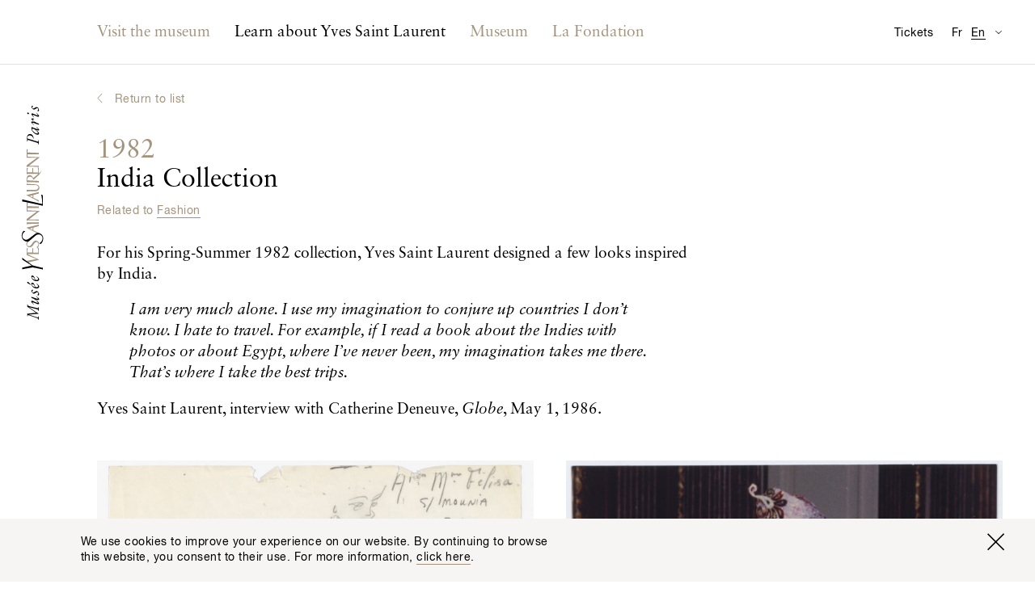

--- FILE ---
content_type: text/html; charset=utf-8
request_url: https://museeyslparis.com/en/biography/collection-inde?theme=yves-saint-laurent_and_fashion_and_theater
body_size: 7896
content:

<!DOCTYPE html>
<html xmlns="http://www.w3.org/1999/xhtml" lang="en" class="">

    
        <head>
            <link rel="stylesheet" href="https://museeyslparis.com/_assets/dist/css/main.min.css?v=4">
            <link rel="home" href="https://museeyslparis.com/en/">
                                                                                                <link rel="alternate" href="https://museeyslparis.com/biographie/collection-inde" hreflang="fr">
                                                                                                <link rel="alternate" href="https://museeyslparis.com/en/biography/collection-inde" hreflang="en">
            
            <meta charset="utf-8">
            <meta http-equiv="x-ua-compatible" content="ie=edge">
            <meta name="viewport" content="width=device-width, initial-scale=1">
            <meta name="mobile-web-app-capable" content="yes">
            <meta name="google-site-verification" content="J7A-4FFIOYPdZDVNWmnmzG054f9-IuNvi61wH4Of4fo" />
            <link rel="shortcut icon" type="image/x-icon" href="/favicon.ico">

                                                
                                        
                                        
                                        
            
	<!-- This site is optimized with the Sprout SEO plugin - https://sprout.barrelstrengthdesign.com/craft-plugins/seo -->
	<title>India Collection - Musée Yves Saint Laurent Paris</title>
	<meta name="description" content="For his Spring-Summer 1982 collection, Yves Saint Laurent designed a few looks inspired by India.
  
  
I am very much alone. I use my imagination to conjure up">
	<meta name="keywords" content="ysl,yves saint laurent,paris,mode,fashion,couture,musée,museum">
	<link rel="canonical" href="https://museeyslparis.com/en/biography/collection-inde">
	<meta property="og:type" content="website">
	<meta property="og:site_name" content="Musée Yves Saint Laurent Paris">
	<meta property="og:url" content="https://museeyslparis.com/en/biography/collection-inde">
	<meta property="og:title" content="India Collection">
	<meta property="og:description" content="For his Spring-Summer 1982 collection, Yves Saint Laurent designed a few looks inspired by India.
  
  
I am very much alone. I use my imagination to conjure up">
	<meta property="og:image" content="https://s3-eu-west-1.amazonaws.com/musee-ysl-paris/covers/_seoFacebook/NUM_12933-2.jpg">
	<meta property="og:image:width" content="1200">
	<meta property="og:image:height" content="639">
	<meta property="og:locale" content="en">
	<meta name="twitter:card" content="summary">
	<meta name="twitter:site" content="@museeyslparis">
	<meta name="twitter:creator" content="@museeyslparis">
	<meta name="twitter:url" content="https://museeyslparis.com/en/biography/collection-inde">
	<meta name="twitter:title" content="India Collection">
	<meta name="twitter:description" content="For his Spring-Summer 1982 collection, Yves Saint Laurent designed a few looks inspired by India.
  
  
I am very much alone. I use my imagination to conjure up">
	<meta name="twitter:image" content="https://s3-eu-west-1.amazonaws.com/musee-ysl-paris/covers/_seo/NUM_12933-2.jpg">
	<meta name="google-site-verification" property="google-site-verification" content="eOwLm09XZOwG6Mp2i9vjBUEE0kVzbUkVgeCswdqs9II">
		
<script type="application/ld+json">
{
    "@context": "http://schema.org/",
    "@type": "NGO",
    "name": "Mus\u00e9e Yves Saint Laurent Paris",
    "alternateName": "Mus\u00e9e YSL Paris",
    "description": "Le Mus\u00e9e Yves Saint Laurent Paris expose l\u2019\u0153uvre du couturier, \u00e0 travers un parcours r\u00e9trospectif et des expositions temporaires th\u00e9matiques.",
    "url": "https://museeyslparis.com/",
    "telephone": "+33 (0)1 44 31 64 00 ",
    "email": "&#109;&#97;&#105;&#108;&#116;&#111;&#58;&#99;&#111;&#110;&#116;&#97;&#99;&#116;&#64;&#109;&#117;&#115;&#101;&#101;&#121;&#115;&#108;&#112;&#97;&#114;&#105;&#115;&#46;&#99;&#111;&#109;",
    "image": {
        "@type": "ImageObject",
        "url": "https://s3-eu-west-1.amazonaws.com/musee-ysl-paris/covers/_seoFacebook/NUM_12933-2.jpg",
        "height": 754,
        "width": 997
    },
    "contactPoint": [
        {
            "@type": "ContactPoint",
            "contactType": "reservations",
            "telephone": "+33 (0)1 44 31 64 00 "
        }
    ],
    "address": {
        "@type": "PostalAddress",
        "addressCountry": "FR",
        "addressLocality": "Paris",
        "postalCode": "75116",
        "streetAddress": "5 avenue Marceau "
    },
    "foundingDate": "2002-12-05T01:00:00+01:00",
    "sameAs": [
        "https://www.facebook.com/museeyslparis/",
        "https://twitter.com/museeyslparis",
        "https://www.instagram.com/museeyslparis/",
        "https://www.youtube.com/user/FondationPBYSL"
    ]
}
</script>
			
<script type="application/ld+json">
{
    "@context": "http://schema.org/",
    "@type": "Website",
    "name": "Mus\u00e9e Yves Saint Laurent Paris",
    "alternateName": "Mus\u00e9e YSL Paris",
    "description": "Le Mus\u00e9e Yves Saint Laurent Paris expose l\u2019\u0153uvre du couturier, \u00e0 travers un parcours r\u00e9trospectif et des expositions temporaires th\u00e9matiques.",
    "keywords": "ysl,yves saint laurent,paris,mode,fashion,couture,mus\u00e9e,museum",
    "url": "https://museeyslparis.com/",
    "image": {
        "@type": "ImageObject",
        "url": "https://s3-eu-west-1.amazonaws.com/musee-ysl-paris/covers/_seoFacebook/NUM_12933-2.jpg",
        "height": 754,
        "width": 997
    },
    "author": {
        "@type": "NGO",
        "name": "Mus\u00e9e Yves Saint Laurent Paris",
        "alternateName": "Mus\u00e9e YSL Paris",
        "description": "Le Mus\u00e9e Yves Saint Laurent Paris expose l\u2019\u0153uvre du couturier, \u00e0 travers un parcours r\u00e9trospectif et des expositions temporaires th\u00e9matiques.",
        "url": "https://museeyslparis.com/",
        "telephone": "+33 (0)1 44 31 64 00 ",
        "email": "&#109;&#97;&#105;&#108;&#116;&#111;&#58;&#99;&#111;&#110;&#116;&#97;&#99;&#116;&#64;&#109;&#117;&#115;&#101;&#101;&#121;&#115;&#108;&#112;&#97;&#114;&#105;&#115;&#46;&#99;&#111;&#109;",
        "image": {
            "@type": "ImageObject",
            "url": "https://s3-eu-west-1.amazonaws.com/musee-ysl-paris/covers/_seoFacebook/NUM_12933-2.jpg",
            "height": 754,
            "width": 997
        },
        "contactPoint": [
            {
                "@type": "ContactPoint",
                "contactType": "reservations",
                "telephone": "+33 (0)1 44 31 64 00 "
            }
        ],
        "address": {
            "@type": "PostalAddress",
            "addressCountry": "FR",
            "addressLocality": "Paris",
            "postalCode": "75116",
            "streetAddress": "5 avenue Marceau "
        },
        "foundingDate": "2002-12-05T01:00:00+01:00",
        "sameAs": [
            "https://www.facebook.com/museeyslparis/",
            "https://twitter.com/museeyslparis",
            "https://www.instagram.com/museeyslparis/",
            "https://www.youtube.com/user/FondationPBYSL"
        ]
    },
    "copyrightHolder": {
        "@type": "NGO",
        "name": "Mus\u00e9e Yves Saint Laurent Paris",
        "alternateName": "Mus\u00e9e YSL Paris",
        "description": "Le Mus\u00e9e Yves Saint Laurent Paris expose l\u2019\u0153uvre du couturier, \u00e0 travers un parcours r\u00e9trospectif et des expositions temporaires th\u00e9matiques.",
        "url": "https://museeyslparis.com/",
        "telephone": "+33 (0)1 44 31 64 00 ",
        "email": "&#109;&#97;&#105;&#108;&#116;&#111;&#58;&#99;&#111;&#110;&#116;&#97;&#99;&#116;&#64;&#109;&#117;&#115;&#101;&#101;&#121;&#115;&#108;&#112;&#97;&#114;&#105;&#115;&#46;&#99;&#111;&#109;",
        "image": {
            "@type": "ImageObject",
            "url": "https://s3-eu-west-1.amazonaws.com/musee-ysl-paris/covers/_seoFacebook/NUM_12933-2.jpg",
            "height": 754,
            "width": 997
        },
        "contactPoint": [
            {
                "@type": "ContactPoint",
                "contactType": "reservations",
                "telephone": "+33 (0)1 44 31 64 00 "
            }
        ],
        "address": {
            "@type": "PostalAddress",
            "addressCountry": "FR",
            "addressLocality": "Paris",
            "postalCode": "75116",
            "streetAddress": "5 avenue Marceau "
        },
        "foundingDate": "2002-12-05T01:00:00+01:00",
        "sameAs": [
            "https://www.facebook.com/museeyslparis/",
            "https://twitter.com/museeyslparis",
            "https://www.instagram.com/museeyslparis/",
            "https://www.youtube.com/user/FondationPBYSL"
        ]
    },
    "creator": {
        "@type": "NGO",
        "name": "Mus\u00e9e Yves Saint Laurent Paris",
        "alternateName": "Mus\u00e9e YSL Paris",
        "description": "Le Mus\u00e9e Yves Saint Laurent Paris expose l\u2019\u0153uvre du couturier, \u00e0 travers un parcours r\u00e9trospectif et des expositions temporaires th\u00e9matiques.",
        "url": "https://museeyslparis.com/",
        "telephone": "+33 (0)1 44 31 64 00 ",
        "email": "&#109;&#97;&#105;&#108;&#116;&#111;&#58;&#99;&#111;&#110;&#116;&#97;&#99;&#116;&#64;&#109;&#117;&#115;&#101;&#101;&#121;&#115;&#108;&#112;&#97;&#114;&#105;&#115;&#46;&#99;&#111;&#109;",
        "image": {
            "@type": "ImageObject",
            "url": "https://s3-eu-west-1.amazonaws.com/musee-ysl-paris/covers/_seoFacebook/NUM_12933-2.jpg",
            "height": 754,
            "width": 997
        },
        "contactPoint": [
            {
                "@type": "ContactPoint",
                "contactType": "reservations",
                "telephone": "+33 (0)1 44 31 64 00 "
            }
        ],
        "address": {
            "@type": "PostalAddress",
            "addressCountry": "FR",
            "addressLocality": "Paris",
            "postalCode": "75116",
            "streetAddress": "5 avenue Marceau "
        },
        "foundingDate": "2002-12-05T01:00:00+01:00",
        "sameAs": [
            "https://www.facebook.com/museeyslparis/",
            "https://twitter.com/museeyslparis",
            "https://www.instagram.com/museeyslparis/",
            "https://www.youtube.com/user/FondationPBYSL"
        ]
    },
    "sameAs": [
        "https://www.facebook.com/museeyslparis/",
        "https://twitter.com/museeyslparis",
        "https://www.instagram.com/museeyslparis/",
        "https://www.youtube.com/user/FondationPBYSL"
    ]
}
</script>
			
<script type="application/ld+json">
{
    "@context": "http://schema.org/",
    "@type": "Place",
    "name": "Mus\u00e9e Yves Saint Laurent Paris",
    "alternateName": "Mus\u00e9e YSL Paris",
    "description": "Le Mus\u00e9e Yves Saint Laurent Paris expose l\u2019\u0153uvre du couturier, \u00e0 travers un parcours r\u00e9trospectif et des expositions temporaires th\u00e9matiques.",
    "url": "https://museeyslparis.com/",
    "image": {
        "@type": "ImageObject",
        "url": "https://s3-eu-west-1.amazonaws.com/musee-ysl-paris/covers/_seoFacebook/NUM_12933-2.jpg",
        "height": 754,
        "width": 997
    },
    "telephone": "+33 (0)1 44 31 64 00 ",
    "address": {
        "@type": "PostalAddress",
        "addressCountry": "FR",
        "addressLocality": "Paris",
        "postalCode": "75116",
        "streetAddress": "5 avenue Marceau "
    },
    "geo": {
        "@type": "GeoCoordinates",
        "latitude": "48.865602",
        "longitude": "2.2992643"
    },
    "sameAs": [
        "https://www.facebook.com/museeyslparis/",
        "https://twitter.com/museeyslparis",
        "https://www.instagram.com/museeyslparis/",
        "https://www.youtube.com/user/FondationPBYSL"
    ]
}
</script>
	
                                    <meta name="theme-color" content="#ffffff">

            <script async>document.getElementsByTagName('html')[0].className += ' js';</script>
            <script src="https://code.jquery.com/jquery-3.2.1.min.js" integrity="sha256-hwg4gsxgFZhOsEEamdOYGBf13FyQuiTwlAQgxVSNgt4=" crossorigin="anonymous"></script>
            <script defer>window.jQuery || document.write('<script src="https://museeyslparis.com/_assets/dist/js/lib/jquery-3.2.1.min.js"><\/script>')</script>
            <script defer src="https://museeyslparis.com/_assets/dist/js/lib/polyfill.min.js"></script>
            <script defer src="https://museeyslparis.com/_assets/dist/js/lib/picturefill.js"></script>
            <script src="https://cdnjs.cloudflare.com/ajax/libs/fetch/2.0.3/fetch.min.js"></script>
            <script defer src="https://museeyslparis.com/_assets/dist/js/lib/svg4everybody.js"></script>
            <script defer src="https://museeyslparis.com/_assets/dist/js/main.min.js?v=4"></script>
            <!-- Google Tag Manager -->
            <script>(function(w,d,s,l,i){w[l]=w[l]||[];w[l].push({'gtm.start':
            new Date().getTime(),event:'gtm.js'});var f=d.getElementsByTagName(s)[0],
            j=d.createElement(s),dl=l!='dataLayer'?'&l='+l:'';j.async=true;j.src=
            'https://www.googletagmanager.com/gtm.js?id='+i+dl;f.parentNode.insertBefore(j,f);
            })(window,document,'script','dataLayer','GTM-KVBB788');</script>
            <!-- End Google Tag Manager -->
            <script>
                window.ga=function(){ga.q.push(arguments)};ga.q=[];ga.l=+new Date;
                ga('create','UA-106412230-1','auto');ga('send','pageview')
            </script>
            <script>
                !function(f,b,e,v,n,t,s)
                {if(f.fbq)return;n=f.fbq=function(){n.callMethod?
                n.callMethod.apply(n,arguments):n.queue.push(arguments)};
                if(!f._fbq)f._fbq=n;n.push=n;n.loaded=!0;n.version='2.0';
                n.queue=[];t=b.createElement(e);t.async=!0;
                t.src=v;s=b.getElementsByTagName(e)[0];
                s.parentNode.insertBefore(t,s)}(window,document,'script',
                'https://connect.facebook.net/en_US/fbevents.js');
                fbq('init', '139280023339570');
                fbq('track', 'PageView');
            </script>
            <noscript>
                <img height="1" width="1" src="https://www.facebook.com/tr?id=139280023339570&ev=PageView&noscript=1"/>
            </noscript>
            <script async defer src="https://www.google-analytics.com/analytics.js"></script>
        </head>

        <body class="">

                                                
                        
            <!-- Google Tag Manager (noscript) -->
            <noscript><iframe src="https://www.googletagmanager.com/ns.html?id=GTM-KVBB788"
            height="0" width="0" style="display:none;visibility:hidden"></iframe></noscript>
            <!-- End Google Tag Manager (noscript) -->

            <a href="#main" class="o-btn o-btn--skip">Accéder au contenu principal</a>

                            <div class="c-top-bar" id="js-top-bar">
                    <div class="l-container" id="js-top-bar__container">
                        <a class="c-top-bar__logo-link" href="https://museeyslparis.com/en/">
                            <svg class="o-site-logo c-top-bar__logo" role="img" title="Musée Yves Saint Laurent Paris logo">
                                <use xmlns:xlink="http://www.w3.org/1999/xlink" xlink:href="/_assets/dist/img/sprite.svg#logo-musee-yves-saint-laurent-paris"/>
                            </svg>
                        </a>
                    </div>
                </div>
            
                            <header class="c-site-header" role="banner" id="js-site-header" data-toggle-label="Switch Navigation Display">
    <div class="l-container">

        <nav class="o-lang-switcher c-site-header__lang-switcher">
            <h2 class="u-screenreader-only">Available translation for this page</h2>
            <ul class="o-lang-switcher__list">
                                                                                                                                            <li class="o-lang-switcher__item js-lang-switcher__item">
                        <a class="o-lang-switcher__link js-lang-switcher__link" href="https://museeyslparis.com/biographie/collection-inde" hreflang="fr" lang="fr"><abbr title="Français">Fr</abbr></a>
                    </li>
                                                                                                                                            <li class="o-lang-switcher__item is-set js-lang-switcher__item">
                        <a class="o-lang-switcher__link js-lang-switcher__link" href="https://museeyslparis.com/en/biography/collection-inde" hreflang="en" lang="en"><abbr title="English">En</abbr></a>
                    </li>
                           </ul>
        </nav>

                        
                
        
        <nav class="c-nav is-not-homepage" id="js-nav">
            <h2 class="u-screenreader-only">Main navigation</h2>
            <ol class="o-list o-list--no-indent c-nav__list" id="js-nav__list">
                                    <li class="c-nav__entry-group js-nav__entry-group ">
                        <section>
                            <a class="c-nav__entry-group-link   js-nav__entry-group-link" href="">
                                                                    <h2 class="c-nav__group-label c-nav__group-label--full">Visit the museum</h2>
                                    <span class="c-nav__group-label c-nav__group-label--short">Visit us</span>
                                                            </a>
                            <div class="c-nav__panel c-nav__panel--w-content js-nav__panel ">
                                <div class="c-nav__panel-wrapper">
                                    <ul class="o-list o-list--no-indent c-nav__sub-list">
                                                                                                                                                                                                                                    <li class="c-nav__sub-entry js-nav__sub-entry" data-nav-item-section-handle="programPage" data-section-handle="biographies">
                                                    <a class="c-nav__sub-entry-link  js-nav__sub-entry-link" href="https://museeyslparis.com/en/program" ><span>What&#039;s on?</span></a>
                                                </li>
                                                                                                                                                                                                                                                                                                </ul>

                                                                            
                                        <aside class="c-nav__featured-content">
                                                


    <div class="c-nav-feature">
                    <div class="c-nav-feature__img">
                    
 


        
                
                    
                                
        
                    
                
        
            
        
                                                        
            
                            
                                        
                    
                    
                
                                                                                                            


    
        
            
                                <noscript>
                                            <img class="o-image
                            "
                            src="https://s3-eu-west-1.amazonaws.com/musee-ysl-paris/images/_ratio3x2_crop_1/myslp.jpg"
                            alt="">
                                    </noscript>

                                    <img class="o-image--landscape js-lazyload-max-width o-image lazyload js-animated-lazyload" data-width="300" data-height="200" data-src="https://s3-eu-west-1.amazonaws.com/musee-ysl-paris/images/_ratio3x2_crop_1/myslp.jpg" data-srcset="https://s3-eu-west-1.amazonaws.com/musee-ysl-paris/images/_ratio3x2_crop_2/myslp.jpg 600w, https://s3-eu-west-1.amazonaws.com/musee-ysl-paris/images/_ratio3x2_crop_1/myslp.jpg 300w" data-sizes="auto" data-aspectratio="300/200" data-max-width="300" class="o-image--landscape js-lazyload-max-width o-image lazyload js-animated-lazyload"  />
                
            
            
                
                
            
        
    

            </div>

            <div class="c-nav-feature__text">
                <h3 class="c-nav-feature__title o-title o-title--body c-nav-feature__title--body">
                                                                                                                                                                    
                                                
                                                                The museum is closed today.
                </h3>
                <div class="c-nav-feature__body ">
                    <span><address>5, avenue Marceau<br>75116 Paris, France</address><a class="u-link--arrowed u-mt-tiny" href="https://www.google.fr/maps/place/5+Avenue+Marceau,+75116+Paris/@48.865602,2.2970756,17z/data=!3m1!4b1!4m5!3m4!1s0x47e66fe791508c1b:0xf59fb1cbe8a0bb5a!8m2!3d48.865602!4d2.2992643" target="_blank" rel="noopener">Plan my journey</a></span>
                </div>
            </div>
            </div>

                                        </aside>
                                    
                                </div>
                            </div>
                        </section>
                    </li>
                                    <li class="c-nav__entry-group js-nav__entry-group ">
                        <section>
                            <a class="c-nav__entry-group-link c-nav__entry-group-link--active  js-nav__entry-group-link" href="https://museeyslparis.com/en/biography">
                                                                    <h2 class="c-nav__group-label c-nav__group-label--full">Learn about Yves Saint Laurent</h2>
                                    <span class="c-nav__group-label c-nav__group-label--short">Learn about Yves Saint Laurent</span>
                                                            </a>
                            <div class="c-nav__panel  js-nav__panel ">
                                <div class="c-nav__panel-wrapper">
                                    <ul class="o-list o-list--no-indent c-nav__sub-list">
                                                                                                                                                                                                                                    <li class="c-nav__sub-entry js-nav__sub-entry" data-nav-item-section-handle="biographyPage" data-section-handle="biographies">
                                                    <a class="c-nav__sub-entry-link c-nav__sub-entry-link--active js-nav__sub-entry-link" href="https://museeyslparis.com/en/biography" ><span>Interactive Biographies</span></a>
                                                </li>
                                                                                                                                                                                                                                                                                <li class="c-nav__sub-entry js-nav__sub-entry" data-nav-item-section-handle="storiesPage" data-section-handle="biographies">
                                                    <a class="c-nav__sub-entry-link  js-nav__sub-entry-link" href="https://museeyslparis.com/en/stories" ><span>Chronicles</span></a>
                                                </li>
                                                                                                                                                                                                                                                                                <li class="c-nav__sub-entry js-nav__sub-entry" data-nav-item-section-handle="" data-section-handle="biographies">
                                                    <a class="c-nav__sub-entry-link  js-nav__sub-entry-link" href="http://collection.museeyslparis.com/ws/collection" ><span>Online Collection</span></a>
                                                </li>
                                                                                                                        </ul>

                                    
                                </div>
                            </div>
                        </section>
                    </li>
                                    <li class="c-nav__entry-group js-nav__entry-group c-nav__entry-group--low-priority js-nav__entry-group--low-priority">
                        <section>
                            <a class="c-nav__entry-group-link  c-nav__entry-group-link--low-priority js-nav__entry-group-link--low-priority js-nav__entry-group-link" href="https://museeyslparis.com/en/museum">
                                                                    <h2 class="c-nav__group-label">Museum</h2>
                                                            </a>
                            <div class="c-nav__panel c-nav__panel--w-content js-nav__panel c-nav__panel--low-priority">
                                <div class="c-nav__panel-wrapper">
                                    <ul class="o-list o-list--no-indent c-nav__sub-list">
                                                                                                                                                                                                                                    <li class="c-nav__sub-entry js-nav__sub-entry" data-nav-item-section-handle="museumPage" data-section-handle="biographies">
                                                    <a class="c-nav__sub-entry-link  js-nav__sub-entry-link" href="https://museeyslparis.com/en/museum" ><span>Musée Yves Saint Laurent Paris</span></a>
                                                </li>
                                                                                                                                                                                                                                                                                <li class="c-nav__sub-entry js-nav__sub-entry" data-nav-item-section-handle="internationalExhibitionsPage" data-section-handle="biographies">
                                                    <a class="c-nav__sub-entry-link  js-nav__sub-entry-link" href="https://museeyslparis.com/en/international-exhibitions" ><span>External Exhibitions</span></a>
                                                </li>
                                                                                                                                                                                                                                                                                                                                                                    <li class="c-nav__sub-entry js-nav__sub-entry" data-nav-item-section-handle="rentASpacePage" data-section-handle="biographies">
                                                    <a class="c-nav__sub-entry-link  js-nav__sub-entry-link" href="https://museeyslparis.com/en/rent-a-space" ><span>Venue Rental</span></a>
                                                </li>
                                                                                                                        </ul>

                                                                            
                                        <aside class="c-nav__featured-content">
                                                


    <div class="c-nav-feature">
                    <div class="c-nav-feature__img">
                    
 


        
                
                    
                                
        
                    
                
        
            
        
                                                        
            
                            
                                        
                    
                    
                
                                                                                                            


    
        
            
                                <noscript>
                                            <img class="o-image
                            "
                            src="https://s3-eu-west-1.amazonaws.com/musee-ysl-paris/images/_ratio3x2_crop_1/museeyslmarrakech.jpg"
                            alt="">
                                    </noscript>

                                    <img class="o-image--landscape js-lazyload-max-width o-image lazyload js-animated-lazyload" data-width="300" data-height="200" data-src="https://s3-eu-west-1.amazonaws.com/musee-ysl-paris/images/_ratio3x2_crop_1/museeyslmarrakech.jpg" data-srcset="https://s3-eu-west-1.amazonaws.com/musee-ysl-paris/images/_ratio3x2_crop_2/museeyslmarrakech.jpg 600w, https://s3-eu-west-1.amazonaws.com/musee-ysl-paris/images/_ratio3x2_crop_1/museeyslmarrakech.jpg 300w" data-sizes="auto" data-aspectratio="300/200" data-max-width="300" class="o-image--landscape js-lazyload-max-width o-image lazyload js-animated-lazyload"  />
                
            
            
                
                
            
        
    

            </div>

            <div class="c-nav-feature__text">
                <h3 class="c-nav-feature__title o-title o-title--label u-text-primary c-nav-feature__title--underline">
                                        Musée Yves Saint Laurent Marrakech
                </h3>
                <div class="c-nav-feature__body o-title u-mt-small c-nav-feature__body--title">
                    <span>Discover the other museum devoted to Yves Saint Laurent in the city he loved so dearly.<a class="u-link--arrowed u-mt-small" href="http://www.museeyslmarrakech.com/en/" target="_blank" rel="noopener">Visit the website</a></span>
                </div>
            </div>
            </div>

                                        </aside>
                                    
                                </div>
                            </div>
                        </section>
                    </li>
                                    <li class="c-nav__entry-group js-nav__entry-group c-nav__entry-group--low-priority js-nav__entry-group--low-priority">
                        <section>
                            <a class="c-nav__entry-group-link  c-nav__entry-group-link--low-priority js-nav__entry-group-link--low-priority js-nav__entry-group-link" href="https://museeyslparis.com/en/foundation">
                                                                    <h2 class="c-nav__group-label">La Fondation</h2>
                                                            </a>
                            <div class="c-nav__panel  js-nav__panel c-nav__panel--low-priority">
                                <div class="c-nav__panel-wrapper">
                                    <ul class="o-list o-list--no-indent c-nav__sub-list">
                                                                                                                                                                                                                                    <li class="c-nav__sub-entry js-nav__sub-entry" data-nav-item-section-handle="foundationPage" data-section-handle="biographies">
                                                    <a class="c-nav__sub-entry-link  js-nav__sub-entry-link" href="https://museeyslparis.com/en/foundation" ><span>Fondation Pierre Bergé - Yves Saint Laurent</span></a>
                                                </li>
                                                                                                                                                                                                                                                                                <li class="c-nav__sub-entry js-nav__sub-entry" data-nav-item-section-handle="conservationPage" data-section-handle="biographies">
                                                    <a class="c-nav__sub-entry-link  js-nav__sub-entry-link" href="https://museeyslparis.com/en/conservation" ><span>Conservation</span></a>
                                                </li>
                                                                                                                                                                                                                                                                                <li class="c-nav__sub-entry js-nav__sub-entry" data-nav-item-section-handle="exhibitionsArchivePage" data-section-handle="biographies">
                                                    <a class="c-nav__sub-entry-link  js-nav__sub-entry-link" href="https://museeyslparis.com/en/exhibitions-foundation" ><span>Past exhibitions at the Fondation (2004 - 2016)</span></a>
                                                </li>
                                                                                                                                                                                                                                                                                <li class="c-nav__sub-entry js-nav__sub-entry" data-nav-item-section-handle="patronagePage" data-section-handle="biographies">
                                                    <a class="c-nav__sub-entry-link  js-nav__sub-entry-link" href="https://museeyslparis.com/en/patronage" ><span>Patronage</span></a>
                                                </li>
                                                                                                                                                                                                                                                                                <li class="c-nav__sub-entry js-nav__sub-entry" data-nav-item-section-handle="authenticationPage" data-section-handle="biographies">
                                                    <a class="c-nav__sub-entry-link  js-nav__sub-entry-link" href="https://museeyslparis.com/en/authentication" ><span>Yves Saint Laurent - Authentification</span></a>
                                                </li>
                                                                                                                        </ul>

                                    
                                </div>
                            </div>
                        </section>
                    </li>
                            </ol>
        </nav>

        <a class="c-site-header__tickets" href="">Tickets</a>

        <nav class="o-dropdown c-site-header__practical" id="js-practical-info" role="dialog" aria-labelledby="pi-dropdown-title">
            <h2 class="u-screenreader-only" id="pi-dropdown-title">Visitor Information</h2>
            <button class="c-site-header__practical-toggle" aria-label="Switch Translation Display for Visitor Information Page" type="button" id="js-practical-info__toggle"></button>
            <ul class="o-dropdown__list"id="js-practical-info__dropdown">
                                                    <li class="o-dropdown__item">
                        <a class="o-dropdown__link" href="?localized=zh" hreflang="zh" lang="zh">实用信息</a>
                    </li>
                                    <li class="o-dropdown__item">
                        <a class="o-dropdown__link" href="?localized=ja" hreflang="ja" lang="ja">来館のご案内</a>
                    </li>
                                    <li class="o-dropdown__item">
                        <a class="o-dropdown__link" href="?localized=es" hreflang="es" lang="es">Información práctica</a>
                    </li>
                                    <li class="o-dropdown__item">
                        <a class="o-dropdown__link" href="?localized=it" hreflang="it" lang="it">Informazioni pratiche</a>
                    </li>
                                    <li class="o-dropdown__item">
                        <a class="o-dropdown__link" href="?localized=de" hreflang="de" lang="de">Praktische Informationen</a>
                    </li>
                                    <li class="o-dropdown__item">
                        <a class="o-dropdown__link" href="?localized=en" hreflang="en" lang="en">Visitor Information</a>
                    </li>
                            </ul>
        </nav>

    </div>

</header>
            
                                        <a href="https://museeyslparis.com/en/">
                    <svg class="o-site-logo" role="img" title="Musée Yves Saint Laurent Paris logo">
                        <use class="o-site-logo__gold" xmlns:xlink="http://www.w3.org/1999/xlink" xlink:href="/_assets/dist/img/sprite.svg#logo-musee-yves-saint-laurent-paris-gold"/>
                        <use class="o-site-logo__black" xmlns:xlink="http://www.w3.org/1999/xlink" xlink:href="/_assets/dist/img/sprite.svg#logo-musee-yves-saint-laurent-paris-black"/>
                    </svg>
                </a>
            
                                        <div class="o-viewport " id="js-viewport">

                    <div class="o-viewport__scrollable " id="js-viewport__scrollable">
                        <div class="o-viewport__content" id="js-viewport__content">
                            
                            
    <main id="main" role="main" class="l-container js-bio-single">

                            <div class="o-breadcrumb">
                <a class="o-back-link o-title o-title--label u-text-primary" href="https://museeyslparis.com/en/biography" id="jsBackLink">
                    Return to list
                </a>
            </div>
                <article>
            <div class="l-grid">
                <header class="l-grid__item o-section u-width-8_l u-width-6_xl">
                                            <div>
                            <h1 class="o-title o-title--main" tabIndex="0">
                                <span class="o-title o-title--main u-text-primary">1982</span><br>
                                India Collection
                            </h1>
                                                            <p class="o-title o-title--label o-section__link u-text-primary">
                                    Related to
                                                                            <a class="u-text-underline" href="https://museeyslparis.com/en/biography?theme=fashion">Fashion</a>                                                                    </p>
                            
                            <div class="sc-rich-text">
                                <p>For his Spring-Summer 1982 collection, Yves Saint Laurent designed a few looks inspired by India.
  
  
</p><blockquote><i>I am very much alone. I use my imagination to conjure up countries I don’t know. I hate to travel. For example, if I read a book about the Indies with photos or about Egypt, where I’ve never been, my imagination takes me there. That’s where I take the best trips.</i>
  
</blockquote><p>Yves Saint Laurent, interview with Catherine Deneuve, <i>Globe</i>, May 1, 1986. </p>                             </div>
                        </div>
                                    </header>
            </div>

                        
                            <section class="o-section">
                    <h2 class="u-screenreader-only">Galerie</h2>
                        


        <div class="c-gallery js-gallery-slider js-masonry ">
        <div class="js-masonry__wrapper is-croppable l-grid l-grid--clear-2 l-grid--clear-3_m l-grid--clear-4_l l-grid--clear-5_xl l-grid--clear-6_wide" data-readmore="Show all" data-close="Close" data-maxheight='{ "main": 300, "s": 500, "m": 700, "l": 900 }'>
                                                
                                             <!-- Portrait -->
                                                    <div class="c-gallery__item js-masonry__item l-grid__item u-width-6 u-width-4_l  u-width-3_xl  u-width-2_wide   u-width-6_m u-width-6_l u-width-4_xl ">
                    <div class="js-gallery-item">
                            
 
                

        
                
                    
                                                                                    
        
                    
                
        
            
        
            
        
            
        
                                                                                                
            
                            
                                        
                    
                    
                
                                                                                                                        


            <a class="js-lightbox" href="https://s3-eu-west-1.amazonaws.com/musee-ysl-paris/images/_max_res/HC1982E086CR231.jpg" data-caption="Original sketch of an Indian-inspired long evening ensemble. Spring-summer 1982 haute couture collection.">
    
                    <figure class="">
        
            
                                <noscript>
                                            <img class="o-image
                            "
                            src="https://s3-eu-west-1.amazonaws.com/musee-ysl-paris/images/_gallery_1/HC1982E086CR231.jpg"
                            alt="Original sketch of an Indian-inspired long evening ensemble. Spring-summer 1982 haute couture collection., © Yves Saint Laurent">
                                    </noscript>

                                    <img class="o-image--portrait js-lazyload-max-width o-image lazyload js-animated-lazyload" data-width="250" data-height="355" alt="Original sketch of an Indian-inspired long evening ensemble. Spring-summer 1982 haute couture collection., © Yves Saint Laurent" data-src="https://s3-eu-west-1.amazonaws.com/musee-ysl-paris/images/_gallery_1/HC1982E086CR231.jpg" data-srcset="https://s3-eu-west-1.amazonaws.com/musee-ysl-paris/images/_gallery_4/HC1982E086CR231.jpg 1000w, https://s3-eu-west-1.amazonaws.com/musee-ysl-paris/images/_gallery_3/HC1982E086CR231.jpg 750w, https://s3-eu-west-1.amazonaws.com/musee-ysl-paris/images/_gallery_2/HC1982E086CR231.jpg 500w, https://s3-eu-west-1.amazonaws.com/musee-ysl-paris/images/_gallery_1/HC1982E086CR231.jpg 250w" data-sizes="auto" data-aspectratio="250/355" data-max-width="250" class="o-image--portrait js-lazyload-max-width o-image lazyload js-animated-lazyload"  data-index=0 />
                
            
            
                                    <figcaption class="o-caption">
                        Original sketch of an Indian-inspired long evening ensemble. Spring-summer 1982 haute couture collection.
                    </figcaption>
                
                                    <footer class="o-caption o-caption--copyright">
                        <small>© Yves Saint Laurent</small>
                    </footer>
                
            
                    </figure>
        
            </a>
    

                    </div>
                </div>
                                                
                                             <!-- Portrait -->
                                                    <div class="c-gallery__item js-masonry__item l-grid__item u-width-6 u-width-4_l  u-width-3_xl  u-width-2_wide   u-width-6_m u-width-6_l u-width-4_xl ">
                    <div class="js-gallery-item">
                            
 
                

        
                
                    
                                                                                    
        
                    
                
        
            
        
            
        
            
        
                                                                                                
            
                            
                                        
                    
                    
                
                                                                                                                        


            <a class="js-lightbox" href="https://s3-eu-west-1.amazonaws.com/musee-ysl-paris/images/_max_res/NUM_12933.jpg" data-caption="Indian-inspired evening ensemble worn by Amalia Vairelli during the fashion show for the spring-summer 1982 haute couture collection, Salon impérial of the Hôtel Inter-Continental, Paris, January 1982.">
    
                    <figure class="">
        
            
                                <noscript>
                                            <img class="o-image
                            "
                            src="https://s3-eu-west-1.amazonaws.com/musee-ysl-paris/images/_gallery_1/NUM_12933.jpg"
                            alt="Indian-inspired evening ensemble worn by Amalia Vairelli during the fashion show for the spring-summer 1982 haute couture collection, Salon impérial of the Hôtel Inter-Continental, Paris, January 1982., © Droits Réservés">
                                    </noscript>

                                    <img class="o-image--portrait js-lazyload-max-width o-image lazyload js-animated-lazyload" data-width="250" data-height="370" alt="Indian-inspired evening ensemble worn by Amalia Vairelli during the fashion show for the spring-summer 1982 haute couture collection, Salon impérial of the Hôtel Inter-Continental, Paris, January 1982., © Droits Réservés" data-src="https://s3-eu-west-1.amazonaws.com/musee-ysl-paris/images/_gallery_1/NUM_12933.jpg" data-srcset="https://s3-eu-west-1.amazonaws.com/musee-ysl-paris/images/_gallery_4/NUM_12933.jpg 1000w, https://s3-eu-west-1.amazonaws.com/musee-ysl-paris/images/_gallery_3/NUM_12933.jpg 750w, https://s3-eu-west-1.amazonaws.com/musee-ysl-paris/images/_gallery_2/NUM_12933.jpg 500w, https://s3-eu-west-1.amazonaws.com/musee-ysl-paris/images/_gallery_1/NUM_12933.jpg 250w" data-sizes="auto" data-aspectratio="250/370" data-max-width="250" class="o-image--portrait js-lazyload-max-width o-image lazyload js-animated-lazyload"  data-index=1 />
                
            
            
                                    <figcaption class="o-caption">
                        Indian-inspired evening ensemble worn by Amalia Vairelli during the fashion show for the spring-summer 1982 haute couture collection, Salon impérial of the Hôtel Inter-Continental, Paris, January 1982.
                    </figcaption>
                
                                    <footer class="o-caption o-caption--copyright">
                        <small>© Droits Réservés</small>
                    </footer>
                
            
                    </figure>
        
            </a>
    

                    </div>
                </div>
                                                
                                             <!-- Portrait -->
                                                    <div class="c-gallery__item js-masonry__item l-grid__item u-width-6 u-width-4_l  u-width-3_xl  u-width-2_wide   u-width-6_m u-width-6_l u-width-4_xl ">
                    <div class="js-gallery-item">
                            
 
                

        
                
                    
                                                                                    
        
                    
                
        
            
        
            
        
            
        
                                                                                                
            
                            
                                        
                    
                    
                
                                                                                                                        


            <a class="js-lightbox" href="https://s3-eu-west-1.amazonaws.com/musee-ysl-paris/images/_max_res/NUM_HC1982E128PH01.0115.jpg" data-caption="Indian-inspired evening ensemble worn by Dothi Dumonteil during the fashion show for the spring-summer 1982 haute couture collection, Salon impérial of the Hôtel Inter-Continental, Paris, January 1982.">
    
                    <figure class="">
        
            
                                <noscript>
                                            <img class="o-image
                            "
                            src="https://s3-eu-west-1.amazonaws.com/musee-ysl-paris/images/_gallery_1/NUM_HC1982E128PH01.0115.jpg"
                            alt="Indian-inspired evening ensemble worn by Dothi Dumonteil during the fashion show for the spring-summer 1982 haute couture collection, Salon impérial of the Hôtel Inter-Continental, Paris, January 1982., © Droits Réservés">
                                    </noscript>

                                    <img class="o-image--portrait js-lazyload-max-width o-image lazyload js-animated-lazyload" data-width="250" data-height="369" alt="Indian-inspired evening ensemble worn by Dothi Dumonteil during the fashion show for the spring-summer 1982 haute couture collection, Salon impérial of the Hôtel Inter-Continental, Paris, January 1982., © Droits Réservés" data-src="https://s3-eu-west-1.amazonaws.com/musee-ysl-paris/images/_gallery_1/NUM_HC1982E128PH01.0115.jpg" data-srcset="https://s3-eu-west-1.amazonaws.com/musee-ysl-paris/images/_gallery_4/NUM_HC1982E128PH01.0115.jpg 1000w, https://s3-eu-west-1.amazonaws.com/musee-ysl-paris/images/_gallery_3/NUM_HC1982E128PH01.0115.jpg 750w, https://s3-eu-west-1.amazonaws.com/musee-ysl-paris/images/_gallery_2/NUM_HC1982E128PH01.0115.jpg 500w, https://s3-eu-west-1.amazonaws.com/musee-ysl-paris/images/_gallery_1/NUM_HC1982E128PH01.0115.jpg 250w" data-sizes="auto" data-aspectratio="250/369" data-max-width="250" class="o-image--portrait js-lazyload-max-width o-image lazyload js-animated-lazyload"  data-index=2 />
                
            
            
                                    <figcaption class="o-caption">
                        Indian-inspired evening ensemble worn by Dothi Dumonteil during the fashion show for the spring-summer 1982 haute couture collection, Salon impérial of the Hôtel Inter-Continental, Paris, January 1982.
                    </figcaption>
                
                                    <footer class="o-caption o-caption--copyright">
                        <small>© Droits Réservés</small>
                    </footer>
                
            
                    </figure>
        
            </a>
    

                    </div>
                </div>
                                                
                                             <!-- Portrait -->
                                                    <div class="c-gallery__item js-masonry__item l-grid__item u-width-6 u-width-4_l  u-width-3_xl  u-width-2_wide   u-width-6_m u-width-6_l u-width-4_xl ">
                    <div class="js-gallery-item">
                            
 
                

        
                
                    
                                                                                    
        
                    
                
        
            
        
            
        
            
        
                                                                                                
            
                            
                                        
                    
                    
                
                                                                                                                        


            <a class="js-lightbox" href="https://s3-eu-west-1.amazonaws.com/musee-ysl-paris/images/_max_res/NUM_HC1982E075PH01.0114.jpg" data-caption="Indian-inspired evening ensemble worn by Mounia Orosemane during the fashion show for the spring-summer 1982 haute couture collection, Salon impérial of the Hôtel Inter-Continental, Paris, January 1982.">
    
                    <figure class="">
        
            
                                <noscript>
                                            <img class="o-image
                            "
                            src="https://s3-eu-west-1.amazonaws.com/musee-ysl-paris/images/_gallery_1/NUM_HC1982E075PH01.0114.jpg"
                            alt="Indian-inspired evening ensemble worn by Mounia Orosemane during the fashion show for the spring-summer 1982 haute couture collection, Salon impérial of the Hôtel Inter-Continental, Paris, January 1982., © Droits Réservés">
                                    </noscript>

                                    <img class="o-image--portrait js-lazyload-max-width o-image lazyload js-animated-lazyload" data-width="250" data-height="366" alt="Indian-inspired evening ensemble worn by Mounia Orosemane during the fashion show for the spring-summer 1982 haute couture collection, Salon impérial of the Hôtel Inter-Continental, Paris, January 1982., © Droits Réservés" data-src="https://s3-eu-west-1.amazonaws.com/musee-ysl-paris/images/_gallery_1/NUM_HC1982E075PH01.0114.jpg" data-srcset="https://s3-eu-west-1.amazonaws.com/musee-ysl-paris/images/_gallery_4/NUM_HC1982E075PH01.0114.jpg 1000w, https://s3-eu-west-1.amazonaws.com/musee-ysl-paris/images/_gallery_3/NUM_HC1982E075PH01.0114.jpg 750w, https://s3-eu-west-1.amazonaws.com/musee-ysl-paris/images/_gallery_2/NUM_HC1982E075PH01.0114.jpg 500w, https://s3-eu-west-1.amazonaws.com/musee-ysl-paris/images/_gallery_1/NUM_HC1982E075PH01.0114.jpg 250w" data-sizes="auto" data-aspectratio="250/366" data-max-width="250" class="o-image--portrait js-lazyload-max-width o-image lazyload js-animated-lazyload"  data-index=3 />
                
            
            
                                    <figcaption class="o-caption">
                        Indian-inspired evening ensemble worn by Mounia Orosemane during the fashion show for the spring-summer 1982 haute couture collection, Salon impérial of the Hôtel Inter-Continental, Paris, January 1982.
                    </figcaption>
                
                                    <footer class="o-caption o-caption--copyright">
                        <small>© Droits Réservés</small>
                    </footer>
                
            
                    </figure>
        
            </a>
    

                    </div>
                </div>
                    </div>
    </div>
    
                </section>
                    </article>
        <aside role="complementary">
            <h2 class="u-screenreader-only">Contenu lié</h2>
                        
            
                                                                                                                                                                                                                                            
                                                                
                                                            
                                        <section class="o-section">
                    <div class="c-promo c-promo--link c-promo--parent-is-fixed" id="jsNextBio" data-href="https://museeyslparis.com/en/biography/yves-saint-laurent-nom-propre">
                        <div class="c-promo__link-area">

                            <a href="https://museeyslparis.com/en/biography/yves-saint-laurent-nom-propre" aria-hidden="true" tabindex="-1" class="c-promo__img">
                                    
 


        
                
                    
                                
        
                    
                
        
            
        
            
        
                                                                            
            
                            
                                        
                    
                    
                
                                                                                                            


    
        
            
                                <noscript>
                                            <img class="o-image
                            "
                            src="https://s3-eu-west-1.amazonaws.com/musee-ysl-paris/covers/_ratio1x1_crop_1/0001YSL_Paris_Studio_1981_Photo-Guy-Marineau10-copie.jpg"
                            alt="">
                                    </noscript>

                                    <img class="o-image--portrait js-lazyload-max-width o-image lazyload js-animated-lazyload" data-width="250" data-height="250" data-src="https://s3-eu-west-1.amazonaws.com/musee-ysl-paris/covers/_ratio1x1_crop_1/0001YSL_Paris_Studio_1981_Photo-Guy-Marineau10-copie.jpg" data-srcset="https://s3-eu-west-1.amazonaws.com/musee-ysl-paris/covers/_ratio1x1_crop_3/0001YSL_Paris_Studio_1981_Photo-Guy-Marineau10-copie.jpg 750w, https://s3-eu-west-1.amazonaws.com/musee-ysl-paris/covers/_ratio1x1_crop_2/0001YSL_Paris_Studio_1981_Photo-Guy-Marineau10-copie.jpg 500w, https://s3-eu-west-1.amazonaws.com/musee-ysl-paris/covers/_ratio1x1_crop_1/0001YSL_Paris_Studio_1981_Photo-Guy-Marineau10-copie.jpg 250w" data-sizes="auto" data-aspectratio="250/250" data-max-width="250" class="o-image--portrait js-lazyload-max-width o-image lazyload js-animated-lazyload"  />
                
            
            
                
                
            
        
    

                            </a>

                            <div class="c-promo__content">

                                <header>
                                    <a href="https://museeyslparis.com/en/biography/yves-saint-laurent-nom-propre" class="c-promo__header">
                                        <p class="o-title o-title--large u-text-primary">1983</p>
                                        <h3 class="o-title o-title--main c-promo__title">
                                            <span class="c-promo__title-text">
                                                Yves Saint Laurent, Proper Noun
                                            </span>
                                        </h3>
                                    </a>
                                </header>

                                <div class="c-promo__related o-title o-title--label u-text-primary">
                                    Related to 
                                                                            <a class="u-text-underline" href="https://museeyslparis.com/en/biography?theme=yves-saint-laurent">Yves Saint Laurent</a>                                                                    </div>
                            </div>
                        </div>

                    </div>
                </section>
            
                



        </aside>

    </main>


                            


<footer class="c-footer ">
    <div class="c-footer__lists-wrapper">
        <ul class="c-footer__menu">
            <li class="c-footer__menu-item">
                <a class="c-footer__link" href=""></a>
            </li>
            <li class="c-footer__menu-item">
                <a class="c-footer__link" href="https://museeyslparis.com/en/rent-a-space">Venue Rental</a>
            </li>
            <li class="c-footer__menu-item">
                <a class="c-footer__link" href="https://museeyslparis.com/en/contact">Contact</a>
            </li> <!-- To check with designer -->
            <li class="c-footer__menu-item">
                <a class="c-footer__link" href="https://museeyslparis.com/en/press">Press</a>
            </li>
        </ul>

        <ul class="c-footer__social">
                        <li class="c-footer__social-item">
                <a class="c-footer__social-link" href="https://www.facebook.com/museeyslparis/" target="_blank" rel="noopener">
                    <svg class="o-icon o-icon--no-stroke o-icon--facebook-small" role="img" title="Facebook">
                        <use xmlns:xlink="http://www.w3.org/1999/xlink" xlink:href="/_assets/dist/img/icons.svg#facebook-logo"/>
                    </svg>
                </a>
            </li>
            <li class="c-footer__social-item">
                <a class="c-footer__social-link" href="https://www.instagram.com/museeyslparis/" target="_blank" rel="noopener">
                    <svg class="o-icon o-icon--no-stroke o-icon--instagram-small" role="img" title="Instagram">
                        <use xmlns:xlink="http://www.w3.org/1999/xlink" xlink:href="/_assets/dist/img/icons.svg#instagram"/>
                    </svg>
                </a>
            </li>
            <li class="c-footer__social-item">
                <a class="c-footer__social-link" href="https://www.youtube.com/user/fondationpbysl" target="_blank" rel="noopener">
                    <svg class="o-icon o-icon--youtube-small" role="img" title="YouTube">
                        <use xmlns:xlink="http://www.w3.org/1999/xlink" xlink:href="/_assets/dist/img/icons.svg#youtube"/>
                    </svg>
                </a>
            </li>
        </ul>
    </div>

    <p class="c-footer__copyright">
        © Musée Yves Saint Laurent Paris, <a class="c-footer__link" href="https://museeyslparis.com/en/terms-conditions">Legal Notice and Website Terms of Use</a>
    </p>
</footer>
                                                    </div>
                    </div>
                </div>
            </div>
                        
            
        
                    
                            <div class="c-cookie js-cookie-notice">
                    <button type="button" class="o-button o-button--exit c-exit js-cookie-notice__button" aria-label="Close window">
                        <svg class="o-icon o-icon--cross">
                            <use xmlns:xlink="http://www.w3.org/1999/xlink" xlink:href="/_assets/dist/img/icons.svg#cross"></use>
                        </svg>
                    </button>
                    <p class="u-text-small c-cookie__text">
                        We use cookies to improve your experience on our website. By continuing to browse this website, you consent to their use. For more information, <a href="https://museeyslparis.com/en/terms-conditions" class="u-link">click here</a>.
                    </p>
                </div>
                    
    </body>

</html>


--- FILE ---
content_type: image/svg+xml
request_url: https://museeyslparis.com/_assets/dist/img/icons/caret-left.svg
body_size: 607
content:
<?xml version="1.0" encoding="UTF-8"?>
<svg width="7px" height="11px" viewBox="0 0 7 11" version="1.1" xmlns="http://www.w3.org/2000/svg" xmlns:xlink="http://www.w3.org/1999/xlink">
    <!-- Generator: Sketch 43.2 (39069) - http://www.bohemiancoding.com/sketch -->
    <title>Arrow</title>
    <desc>Created with Sketch.</desc>
    <defs></defs>
    <g id="Découvrir-&gt;-Biographies-interactives" stroke="none" stroke-width="1" fill="none" fill-rule="evenodd">
        <g id="biographies-interactives----detail---1" transform="translate(-230.000000, -44.000000)" stroke="#A4947E">
            <g id="Group-2" transform="translate(231.000000, 38.000000)">
                <polyline id="Arrow" points="5.05902004 17 0 11.5 5.05902004 6"></polyline>
            </g>
        </g>
    </g>
</svg>

--- FILE ---
content_type: image/svg+xml
request_url: https://museeyslparis.com/_assets/dist/img/icons.svg
body_size: 37380
content:
<?xml version="1.0" encoding="utf-8"?><svg xmlns="http://www.w3.org/2000/svg" xmlns:xlink="http://www.w3.org/1999/xlink"><symbol viewBox="0 0 10 19" id="arrow-left" xmlns="http://www.w3.org/2000/svg"><title>Left-Pointing Arrow</title><path d="M9.44 18.351L1 9.176 9.44 0" fill="none" fill-rule="evenodd"/></symbol><symbol viewBox="0 0 16 15" id="audio" xmlns="http://www.w3.org/2000/svg"><title>Audio</title><path d="M1.16 3.91c-.318 0-.593.115-.823.346A1.09 1.09 0 0 0 0 5.07v4.35c0 .324.112.601.337.832.23.218.505.327.823.327h2.31l5.126 3.92V0L3.47 3.91H1.16zm9.644-.617L9.794 4.35c.841.835 1.262 1.802 1.262 2.9 0 1.097-.42 2.063-1.263 2.899l1.01 1.066c1.13-1.128 1.694-2.45 1.694-3.966 0-1.515-.565-2.834-1.693-3.956zm1.88-1.843l-.964 1.01c1.354 1.353 2.03 2.95 2.03 4.79 0 1.895-.676 3.488-2.03 4.779l.964 1.066C14.36 11.487 15.2 9.538 15.2 7.25c0-2.295-.839-4.228-2.516-5.8z" fill-rule="nonzero" fill="#FFF"/></symbol><symbol viewBox="0 0 16 15" id="audio-black" xmlns="http://www.w3.org/2000/svg"><title>Audio</title><path d="M1.16 3.91c-.318 0-.593.115-.823.346A1.09 1.09 0 0 0 0 5.07v4.35c0 .324.112.601.337.832.23.218.505.327.823.327h2.31l5.126 3.92V0L3.47 3.91H1.16zm9.644-.617L9.794 4.35c.841.835 1.262 1.802 1.262 2.9 0 1.097-.42 2.063-1.263 2.899l1.01 1.066c1.13-1.128 1.694-2.45 1.694-3.966 0-1.515-.565-2.834-1.693-3.956zm1.88-1.843l-.964 1.01c1.354 1.353 2.03 2.95 2.03 4.79 0 1.895-.676 3.488-2.03 4.779l.964 1.066C14.36 11.487 15.2 9.538 15.2 7.25c0-2.295-.839-4.228-2.516-5.8z" fill-rule="nonzero" fill="#000"/></symbol><symbol viewBox="0 0 16 15" id="audio-gold" xmlns="http://www.w3.org/2000/svg"><title>Audio</title><path d="M1.16 3.91c-.318 0-.593.115-.823.346A1.09 1.09 0 0 0 0 5.07v4.35c0 .324.112.601.337.832.23.218.505.327.823.327h2.31l5.126 3.92V0L3.47 3.91H1.16zm9.644-.617L9.794 4.35c.841.835 1.262 1.802 1.262 2.9 0 1.097-.42 2.063-1.263 2.899l1.01 1.066c1.13-1.128 1.694-2.45 1.694-3.966 0-1.515-.565-2.834-1.693-3.956zm1.88-1.843l-.964 1.01c1.354 1.353 2.03 2.95 2.03 4.79 0 1.895-.676 3.488-2.03 4.779l.964 1.066C14.36 11.487 15.2 9.538 15.2 7.25c0-2.295-.839-4.228-2.516-5.8z" fill-rule="nonzero" fill="#A4947E"/></symbol><symbol viewBox="0 0 6 12" id="caret" xmlns="http://www.w3.org/2000/svg"><title>Arrow</title><path d="M-.053 11.162l.736.676L6.053 6 .683.162l-.736.676L4.694 6z"/></symbol><symbol viewBox="0 0 7 11" id="caret-left" xmlns="http://www.w3.org/2000/svg"><title>Arrow</title><path d="M6.059 11L1 5.5 6.059 0" stroke="#A4947E" fill="none" fill-rule="evenodd"/></symbol><symbol id="clock" viewBox="-289.2 410.6 21.5 21.5" xmlns="http://www.w3.org/2000/svg"><style>.gst0{fill:none}</style><title>Clock</title><g id="gPage-1"><g id="gclock"><path id="gOval" class="gst0" d="M-278.5 430.9c-5.2 0-9.5-4.3-9.5-9.5s4.3-9.5 9.5-9.5 9.5 4.3 9.5 9.5-4.3 9.5-9.5 9.5zm0-1c4.7 0 8.5-3.8 8.5-8.5s-3.8-8.5-8.5-8.5-8.5 3.8-8.5 8.5 3.8 8.5 8.5 8.5z"/><path id="gCombined-Shape" class="gst0" d="M-279 421.1v.8h5.5v-1h-4.5v-7h-1z"/></g></g></symbol><symbol viewBox="0 0 14 13" id="cross" xmlns="http://www.w3.org/2000/svg"><title>Close</title><g transform="translate(1)" fill="none" fill-rule="evenodd"><path d="M12.73 0L0 12.73M12.73 12.73L0 0"/></g></symbol><symbol viewBox="0 0 19 23" id="document" xmlns="http://www.w3.org/2000/svg"><title>Document</title><defs><path id="ia" d="M0 4h15v19H0z"/></defs><g fill="none" fill-rule="evenodd"><path fill="#A4947E" d="M16 19h2v2h-2zM3 1h2v2H3z"/><use fill="#FAF9F8" xlink:href="#ia"/><path stroke="#A4947E" stroke-width="2" d="M1 5h13v17H1z"/><path d="M4.5 10.5h6M4.5 13.5h6M4.5 16.5h6" stroke="#A4947E" stroke-linecap="square"/><path d="M4 1h13" stroke="#A4947E" stroke-width="2" stroke-linecap="square"/><path fill="#A4947E" d="M17 0h2v21h-2z"/></g></symbol><symbol id="facebook-logo" viewBox="-29.8 215.1 71.7 71.8" xmlns="http://www.w3.org/2000/svg"><title>Facebook</title><style>.jst0{fill:#1d1d1b}</style><path id="jfacebook-facebook" class="jst0" d="M38 215.1h-63.8c-2.2 0-4 1.8-4 4v63.8c0 2.2 1.8 4 4 4H8.5v-27.8H-.8v-10.8h9.3v-8c0-9.3 5.7-14.3 13.9-14.3 4 0 7.4.3 8.3.4v9.7H25c-4.5 0-5.4 2.1-5.4 5.3v6.9h10.7l-1.4 10.8h-9.3v27.8h18.3c2.2 0 4-1.8 4-4v-63.8c-.1-2.3-1.7-4-3.9-4z"/></symbol><symbol viewBox="0 0 16 16" id="instagram" xmlns="http://www.w3.org/2000/svg"><title>Instagram</title><path d="M7.997 1.44c2.136 0 2.39.01 3.232.048.78.035 1.202.165 1.484.275.373.145.64.318.92.598.28.28.453.548.598.92.11.283.24.706.275 1.486.04.843.047 1.096.047 3.23 0 2.137-.008 2.39-.047 3.233-.035.78-.166 1.202-.275 1.484a2.48 2.48 0 0 1-.598.92 2.48 2.48 0 0 1-.92.598c-.282.11-.705.24-1.485.275-.844.04-1.097.047-3.233.047-2.135 0-2.388-.008-3.23-.047-.78-.035-1.204-.166-1.486-.275a2.48 2.48 0 0 1-.92-.598 2.477 2.477 0 0 1-.597-.92c-.11-.282-.24-.705-.275-1.485-.04-.844-.047-1.097-.047-3.233 0-2.135.01-2.388.048-3.23.035-.78.165-1.204.275-1.486.145-.372.318-.64.598-.92.28-.28.547-.452.92-.597.283-.11.706-.24 1.486-.275.843-.04 1.096-.047 3.23-.047m0-1.44C5.827 0 5.554.01 4.7.048c-.85.04-1.432.174-1.94.372a3.921 3.921 0 0 0-1.418.922c-.444.445-.718.89-.922 1.417C.222 3.267.087 3.85.048 4.7.008 5.553 0 5.825 0 7.997s.01 2.445.048 3.298c.04.85.174 1.432.372 1.94.204.527.478.973.922 1.418.445.444.89.718 1.417.922.508.198 1.09.333 1.94.372.853.04 1.125.048 3.297.048s2.445-.01 3.298-.048c.85-.04 1.432-.174 1.94-.372a3.921 3.921 0 0 0 1.418-.922c.444-.445.718-.89.922-1.417.198-.51.333-1.09.372-1.94.04-.854.048-1.127.048-3.3 0-2.17-.01-2.443-.048-3.296-.04-.85-.174-1.432-.372-1.94a3.921 3.921 0 0 0-.922-1.418A3.918 3.918 0 0 0 13.235.42c-.51-.198-1.09-.333-1.94-.372C10.44.008 10.168 0 7.995 0"/><path d="M7.997 3.89a4.107 4.107 0 1 0 0 8.213 4.107 4.107 0 0 0 0-8.211zm0 6.773a2.665 2.665 0 1 1 0-5.33 2.665 2.665 0 0 1 0 5.33zm5.229-6.935a.96.96 0 1 1-1.92 0 .96.96 0 0 1 1.92 0"/></symbol><symbol viewBox="0 0 14 14" id="instagram-logo" xmlns="http://www.w3.org/2000/svg"><title>Instagram</title><image x="70" y="146" width="14" height="14" xmlns:xlink="http://www.w3.org/1999/xlink" xlink:href="[data-uri]" transform="translate(-70 -146)" fill="none" fill-rule="evenodd"/></symbol><symbol viewBox="0 0 20 20" id="link-arrow" xmlns="http://www.w3.org/2000/svg"><title>Arrow</title><g fill="none" fill-rule="evenodd"><path fill="#FFF" d="M0 0h20v20H0z"/><path d="M9 14l3.22-3.5L9 7" stroke="#A4947E"/></g></symbol><symbol id="link-arrow-white" viewBox="-287 410.9 20 20" xmlns="http://www.w3.org/2000/svg"><title>Arrow</title><style>.nst0{fill:none;stroke:#fff}</style><title>Group 2</title><path id="nArrow" class="nst0" d="M-278 424.9l3.2-3.5-3.2-3.5"/></symbol><symbol viewBox="0 0 14 1" id="minus" xmlns="http://www.w3.org/2000/svg"><title>Minus</title><path d="M14 0H0" fill="none" fill-rule="evenodd"/></symbol><symbol viewBox="0 0 11 14" id="pause-gold" xmlns="http://www.w3.org/2000/svg"><title>Pause</title><g fill="#A4947E" fill-rule="evenodd"><path d="M0 0h4v14H0zM7 0h4v14H7z"/></g></symbol><symbol viewBox="0 0 31 36" id="play" xmlns="http://www.w3.org/2000/svg"><title>Play</title><path d="M30.898 18L.102 35.964V.036" fill-rule="evenodd"/></symbol><symbol viewBox="0 0 15 18" id="play-gold" xmlns="http://www.w3.org/2000/svg"><title>Play</title><path fill="#A4947E" d="M15 8.719L0 17.437V0l7.077 4.113z" fill-rule="evenodd"/></symbol><symbol viewBox="0 0 16 16" id="plus" xmlns="http://www.w3.org/2000/svg"><title>Plus</title><g transform="translate(1 1)" fill="none" fill-rule="evenodd"><path d="M7 0v14M14 7H0"/></g></symbol><symbol viewBox="0 0 16 18" id="search" xmlns="http://www.w3.org/2000/svg"><title>Search</title><g transform="translate(.828 1.52)" stroke="#553E11" stroke-width="1.166" fill="none" fill-rule="evenodd" stroke-opacity=".75"><ellipse cx="5.809" cy="6.124" rx="5.809" ry="6.124"/><path d="M10.235 11.372l3.603 3.798" stroke-linecap="square"/></g></symbol><symbol viewBox="0 0 12 7" id="select-arrow" xmlns="http://www.w3.org/2000/svg"><title>More</title><path d="M1.014.185L0 1.289l6 5.526 6-5.526L10.986.185 6 4.777z" fill-rule="nonzero" fill="#81704F"/></symbol><symbol viewBox="0 0 25 25" id="select-reset" xmlns="http://www.w3.org/2000/svg"><title>Reset</title><g fill-rule="nonzero" fill="none"><path fill-opacity=".7" fill="#553E11" d="M12.5 13.56l3.865 3.865 1.06-1.06-3.864-3.865 3.864-3.865-1.06-1.06-3.865 3.864-3.865-3.864-1.06 1.06 3.864 3.865-3.864 3.865 1.06 1.06 3.865-3.864z"/><path d="M1.466 23.534h22.068V1.466H1.466v22.068zM.466.466h24.068v24.068H.466V.466z" fill="#E6E6E6"/></g></symbol><symbol id="twitter-logo" viewBox="-29.8 221.9 71.7 58.2" xmlns="http://www.w3.org/2000/svg"><title>Twitter</title><style>.wst0{fill:#1d1d1b}</style><path id="wtwitter-twitter" class="wst0" d="M41.8 228.7c-2.6 1.2-5.5 2-8.4 2.3 3-1.8 5.4-4.7 6.5-8.1-2.8 1.7-6 2.9-9.3 3.6-2.7-2.9-6.5-4.6-10.7-4.6-8.1 0-14.7 6.6-14.7 14.7 0 1.2.1 2.3.4 3.4-12.2-.6-23.1-6.5-30.3-15.4-1.3 2.2-2 4.7-2 7.4 0 5.1 2.6 9.6 6.5 12.2-2.4-.1-4.7-.7-6.7-1.8v.2c0 7.1 5.1 13.1 11.8 14.4a16 16 0 0 1-3.9.5c-.9 0-1.9-.1-2.8-.3 1.9 5.8 7.3 10.1 13.7 10.2-5 3.9-11.4 6.3-18.3 6.3-1.2 0-2.4-.1-3.5-.2 6.5 4.2 14.2 6.6 22.5 6.6 27 0 41.8-22.4 41.8-41.8v-1.9c3.1-2.2 5.6-4.8 7.4-7.7z"/></symbol><symbol viewBox="0 0 62 62" id="wen" xmlns="http://www.w3.org/2000/svg"><defs><circle id="xb" cx="24" cy="24" r="24"/><filter x="-22.9%" y="-22.9%" width="145.8%" height="145.8%" filterUnits="objectBoundingBox" id="xa"><feMorphology radius=".5" operator="dilate" in="SourceAlpha" result="shadowSpreadOuter1"/><feOffset in="shadowSpreadOuter1" result="shadowOffsetOuter1"/><feGaussianBlur stdDeviation="3.5" in="shadowOffsetOuter1" result="shadowBlurOuter1"/><feComposite in="shadowBlurOuter1" in2="SourceAlpha" operator="out" result="shadowBlurOuter1"/><feColorMatrix values="0 0 0 0 0 0 0 0 0 0 0 0 0 0 0 0 0 0 0.07 0" in="shadowBlurOuter1"/></filter></defs><g transform="translate(7 7)" fill="none" fill-rule="evenodd"><use fill="#000" filter="url(#xa)" xlink:href="#xb"/><use stroke="#FFF" fill="#FFF" xlink:href="#xb"/><path d="M32.536 31.536L29 28" stroke="#A4947E" stroke-width="2" stroke-linecap="square"/><circle stroke="#A4947E" stroke-width="2" cx="23.5" cy="23.5" r="6.5"/></g></symbol><symbol viewBox="0 0 16 12" id="youtube" xmlns="http://www.w3.org/2000/svg"><title>YouTube</title><path d="M8 .495c2.349 0 3.893.032 4.632.098C13.7.684 14.45.9 14.88 1.24c.4.314.658.832.774 1.556.082.517.122 1.51.122 2.977V6c0 1.524-.033 2.539-.099 3.045-.106.77-.346 1.319-.721 1.648-.4.36-1.104.59-2.111.691-.75.081-2.258.121-4.526.121H8c-2.349 0-3.893-.032-4.632-.098C2.3 11.316 1.55 11.1 1.12 10.76c-.4-.314-.658-.832-.774-1.556-.082-.517-.122-1.51-.122-2.977V6c0-1.524.033-2.539.099-3.045.106-.77.346-1.319.721-1.648.4-.36 1.104-.59 2.111-.691.75-.081 2.258-.121 4.526-.121H8zM6.056 8.916L10.916 6l-4.86-2.916v5.832z"/></symbol></svg>